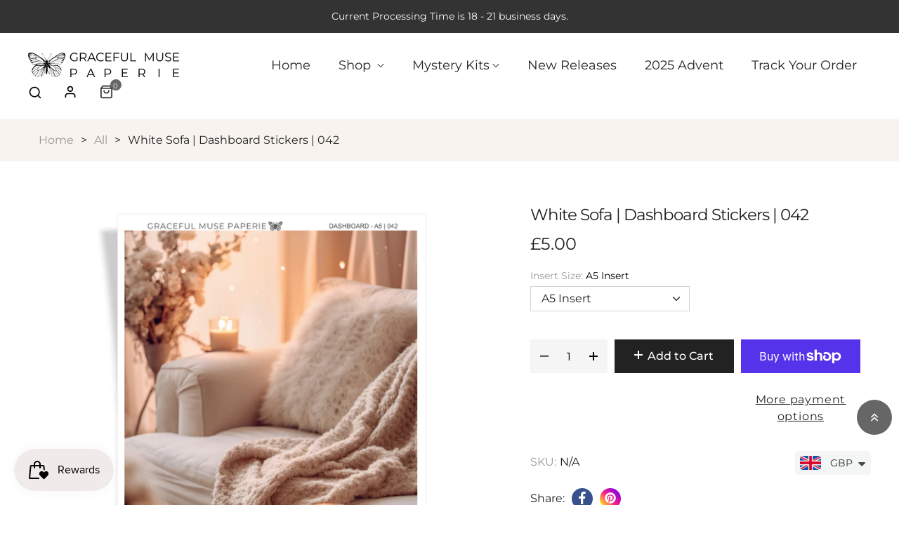

--- FILE ---
content_type: text/css
request_url: https://www.gracefulmusepaperie.com/cdn/shop/t/2/assets/theme.css?v=167532261270337285351674746583
body_size: 12261
content:
#shopify-section-announcement-bar{z-index:4}#shopify-section-header{z-index:3}.header{position:relative;z-index:3}.header-wrap{background-color:var(--header-bg);color:var(--header-color);transition:all .2s ease-in-out 0s}#shopify-section-header.sticky-top{will-change:transform}#shopify-section-header.sticky-top.animate{transition:transform .15s ease-out}.shopify-section-header-hidden{transform:translateY(-100%)}@media (min-width: 992px){.header__inner{position:relative}}.header__icon{color:var(--header-color)}.header__icon .icon{vertical-align:middle;transition:all .2s ease-in-out 0s}.header__icon:hover{color:var(--primary)}.header__icon--search{display:block;text-align:center}.search-modal{opacity:0;position:absolute;top:100%;width:375px;max-width:100%;left:0;background:#fff;box-shadow:var(--shadow);z-index:1}@media (min-width: 992px){.search-modal{left:auto;right:0}}.search-modal.show{opacity:1;animation:animateMenuOpen .2s ease}.search-modal .search-input{height:46px}.search__button{position:absolute;right:5px;top:0;height:42px}.search__button .icon{height:16px}.search__button:hover{color:var(--primary)}@keyframes animateMenuOpen{0%{opacity:0;transform:translateY(-1.5rem)}to{opacity:1;transform:translateY(0)}}.velaTopLinks{position:relative}.velaTopLinks .iconMenu{width:20px;height:2px;background-color:var(--header-color);display:block;margin:3px 0;-webkit-transition:all .3s ease-in-out 0s;-o-transition:all .3s ease-in-out 0s;transition:all .3s ease-in-out 0s}.velaTopLinks .iconMenu:nth-child(2){width:14px}.velaTopLinks .top-link__title{cursor:pointer;width:20px}.velaTopLinks .top-link__dropdown-menu{margin:0;padding:10px 0 12px;left:auto!important;right:0!important;border:0;position:absolute;box-shadow:0 3px 6px #0000001a;transition:all .35s ease-in-out;visibility:hidden;opacity:0;min-width:160px;z-index:1000;background:#fff}.velaTopLinks .top-link__dropdown-menu a{display:block;padding:5px 20px;line-height:22px}.velaTopLinks .top-link__dropdown-menu a:hover{color:var(--primary)}.velaTopLinks:hover .iconMenu{background-color:var(--primary);width:19px}.velaTopLinks:hover .iconMenu:nth-child(2){width:19px}.velaTopLinks:hover .top-link__dropdown-menu{opacity:1;visibility:visible}@media (min-width: 992px){.about-me .header-wrap:not(.sticky-header),.template-index .header-wrap:not(.sticky-header){position:absolute;top:0;left:0;right:0;background:transparent}}.footer-inner{color:var(--footer-color);background-color:var(--footer-bg);font-size:calc(var(--font-size-base) - 2px);line-height:30px}.footer__title{color:var(--footer-heading-color);position:relative}.footer__top{background-size:cover;background-position:center}.footer__top-inner{padding:70px 0}@media (max-width: 767.98px){.footer__top-inner{padding:60px 0}}.footer__center-inner{padding-top:70px;padding-bottom:70px}@media (max-width: 991.98px){.footer__center-inner>.row>.col{flex:1 0 50%}}@media (max-width: 767.98px){.footer__center-inner{padding-top:50px;padding-bottom:50px}}@media (max-width: 575.98px){.footer__center-inner>.row>.col{flex:1 0 100%}}.footer__bottom{background-color:var(--color-copyright-bg);color:var(--color-copyright)}.footer-newsletter .footer-newsletter__desc{line-height:24px}.footer-newsletter .footer-newsletter__inner{max-width:390px}.footer-newsletter .form-control,.footer-newsletter .btn--newsletter{height:50px}.footer-newsletter .btn--newsletter{background:var(--primary);color:#fff}.footer-newsletter .btn--newsletter:hover{background-color:#222}.footer-info--desc{margin-bottom:20px}.footer-info--phone .icons,.footer-info--email .icons,.footer-info--time .icons,.footer-info--address .icons{min-width:16px;width:16px;height:16px;display:flex;color:#fff}.footer-social .social-icons-item{position:relative}.footer-social .social-icons-item:not(:last-child){margin-right:18px}.footer-social .social-icons--link{color:var(--heading-color)}.footer-social .social-icons--link svg{width:20px;height:20px}.footer-social .social-icons--link svg.icon-tiktok{width:28px}.footer-social .social-icons--link .text{display:none}.footer-social .social-icons--link:hover{color:var(--primary)}.footer-links a{position:relative;color:var(--footer-link);transition:all .2s ease-in-out}.footer-links a:hover{color:var(--footer-link-hover)}@media (max-width: 767.98px){.accordion-footer .footer__title{position:relative;cursor:pointer;background:#a49f9c;padding:0 10px}.accordion-footer .footer__title svg{width:7px;height:17px;float:right;transform:rotate(270deg)}.accordion-footer .footer__title.active svg{transform:rotate(90deg)}.accordion-footer__content{display:none}}body{-webkit-font-smoothing:antialiased;-moz-osx-font-smoothing:grayscale}body:not(.template-index):not(#about-me) .main-content{padding-bottom:60px}.link{color:var(--color-link);text-decoration:none;transition:all .2s ease}.link:hover{color:var(--primary)}.link--text{color:var(--body-color)}.link--text:hover{color:var(--primary)}.text-color{color:var(--body-color)!important}.text-color-light{color:var(--body-color-light)!important}.ff-heading{font-family:var(--font-heading-family)!important}.fw-medium{font-weight:500!important}.fw-semibold{font-weight:600!important}.heading-color{color:var(--heading-color)!important}input[type=number]::-webkit-inner-spin-button,input[type=number]::-webkit-outer-spin-button{-webkit-appearance:none;margin:0}.form-control{font-size:var(--font-size-base)}*:focus-visible{outline:0;outline-offset:0;box-shadow:none}*:focus{outline:0;outline-offset:0;box-shadow:none}*:focus:not(:focus-visible){outline:0;box-shadow:none}.focus-inset:focus-visible{outline:0;outline-offset:0;box-shadow:none}.focus-inset:focus{outline:0;outline-offset:0;box-shadow:none}.focus-inset:focus:not(:focus-visible){outline:0;box-shadow:none}.focus-none{box-shadow:none!important;outline:0!important}.sr-only{position:absolute;width:1px;height:1px;padding:0;margin:-1px;overflow:hidden;clip:rect(0,0,0,0);border:0}.ff-special{font-family:var(--font-special-family),var(--font-heading-family)!important}@media (min-width: 992px){.col-lg-2-4{flex:0 0 auto;width:20%;padding-left:calc(var(--bs-gutter-x) * .5);padding-right:calc(var(--bs-gutter-x) * .5)}}@media (min-width: 1230px){.col-xl-2-4{flex:0 0 auto;width:20%;padding-left:calc(var(--bs-gutter-x) * .5);padding-right:calc(var(--bs-gutter-x) * .5)}}.page-header{margin-bottom:30px}.page-title{color:var(--heading-color);font-family:var(--font-heading-family);font-weight:var(--font-heading-weight);font-size:calc(var(--font-size-base) + 9px);text-transform:uppercase}@media (max-width: 767.98px){.page-title{font-size:calc(var(--font-size-base) + 6px)}}.card__image{background-size:contain;background-repeat:no-repeat;background-position:center center}.card__image .noscript{position:absolute;top:0;left:0}.card__image .pre-loading{display:none;z-index:55}.card__image.lazyloading .pre-loading{display:block}.btn-default{color:var(--btn-default-color);border-color:var(--btn-default-border-color);background-color:var(--btn-default-bg-color);padding:12px 25px 8px;font-size:var(--font-size-base);position:relative}.btn-default>span{position:relative}.btn-default:focus,.btn-default:hover{color:var(--btn-default-hover-color);border-color:var(--btn-default-hover-border-color);background-color:var(--btn-default-hover-bg-color)}.btn-default-outline{color:var(--btn-default-bg-color);border-color:var(--btn-default-border-color);background-color:#fff;padding:10px 25px}.btn-default-outline:focus,.btn-default-outline:hover{color:#fff;background-color:var(--btn-default-border-color)}.btn--viewall{padding:18px 10px 14px;min-width:220px;border:2px solid var(--border-color);font-size:calc(var(--font-size-base) + 2px)}.btn--viewall:hover{border-color:var(--primary);background-color:var(--primary);color:#fff}.btn-link:hover{color:var(--primary)}.btn-link-outline{border-bottom:2px solid var(--primary);position:relative}.btn-link-outline:hover{color:var(--heading-color);border-bottom-color:var(--heading-color)}summary{cursor:pointer;list-style:none;position:relative}summary .icon-caret{position:absolute;height:.6rem;right:1.5rem;top:calc(50% - .35rem)}summary::-webkit-details-marker{display:none}input[type=search]::-ms-clear,input[type=search]::-ms-reveal{display:none;width:0;height:0}input[type=search]::-webkit-search-decoration,input[type=search]::-webkit-search-cancel-button,input[type=search]::-webkit-search-results-button,input[type=search]::-webkit-search-results-decoration{display:none}.form__message{padding:1rem 1.3rem}.form__message .form-message__title{font-size:1.2em}.form__message--error{color:#651818;border:1px solid #d20000;background-color:#fff8f8;text-align:left;width:100%}.form__message--success{color:#0f5132;background-color:#d1e7dd;border-color:#badbcc;display:block;width:100%}.pre-loading{position:fixed;top:0;left:0;right:0;bottom:0;z-index:9999;background-color:#fff}.pre-loading>span{display:none;position:absolute;left:0;width:0;height:0;background-color:var(--primary)}.vela-loading{position:fixed;top:0;left:0;z-index:9999;display:block;width:100vw;height:100vh;background-color:#ffffffe6}@keyframes line-scale{0%,to{transform:scale(1)}50%{transform:scale(.4)}}.vela-loading__icon{position:absolute;top:50%;left:50%;display:flex;transform:translate(-50%,-50%)}.vela-loading__icon>span{margin:0 2px;display:block;width:4px;height:25px;background-color:var(--primary)}.vela-loading__icon>span:nth-child(1){animation:line-scale 1s -.4s infinite cubic-bezier(.2,.68,.18,1.08)}.vela-loading__icon>span:nth-child(2){animation:line-scale 1s -.3s infinite cubic-bezier(.2,.68,.18,1.08)}.vela-loading__icon>span:nth-child(3){animation:line-scale 1s -.2s infinite cubic-bezier(.2,.68,.18,1.08)}.vela-loading__icon>span:nth-child(4){animation:line-scale 1s -.1s infinite cubic-bezier(.2,.68,.18,1.08)}.placeholder{background-color:#1212120a;color:#1212128c;fill:#1212128c}svg.placeholder-svg{width:100%;height:100%;max-width:100%;background:#f7f7f7}.cookie-consent{position:fixed;left:0;bottom:0;z-index:95;display:block;width:100%;padding:15px 30px;opacity:0;visibility:hidden;transition:opacity .3s ease}.cookie-consent.active{opacity:1;visibility:visible}.cookie-consent__wrapper{display:flex;flex-flow:row wrap;align-items:center;justify-content:space-between}.cookie-consent__message{margin-right:15px;padding:8px 0}.cookie-consent__message a{color:inherit}.cookie-consent__message p{margin:0}.cookie-consent__dismiss .btn{padding:8px 44px;color:#fff;background-color:#b97a4f;border-radius:4px}.scroll-to-top{z-index:5;cursor:pointer;text-align:center;position:relative;position:fixed;right:10px;bottom:100px}.scroll-to-top span{background-color:var(--primary);display:inline-block;width:50px;height:50px;line-height:48px;text-align:center;position:relative;border-radius:50%;color:#fff;font-size:18px;margin-top:5px}.scroll-to-top span:hover{background-color:var(--heading-color)}.scroll-to-top svg{width:12px;height:16px;transform:rotate(270deg)}@media (max-width: 767.98px){.vela-section{padding-top:0!important;padding-bottom:0!important}}.vela-section--countdown{position:relative;background-size:cover;background-position:center center}.countdown{display:flex;flex-flow:row wrap;justify-content:center;text-align:center}@media screen and (max-width: 767px){.countdown{padding:0}}.countdown-title{color:var(--secondary)}.countdown__item{margin:0 4px}.countdown__item span:first-child{display:flex;align-items:center;justify-content:center;width:52px;height:52px;padding:10px;border:1px solid var(--border-color);overflow:hidden;color:var(--body-color);background-color:#fbf7f4;font-weight:var(--font-heading-weight);font-size:calc(var(--font-size-base) + 8px)}.countdown__item span:last-child{display:block;margin-top:5px;font-size:10px;color:var(--body-color);font-family:var(--font-special-family);font-size:var(--font-size-base)}.shopify-policy__container{padding-top:60px;padding-bottom:60px}.shopify-policy__container .shopify-policy__title h1{margin-top:0;margin-bottom:30px}.effectOne{position:relative;overflow:hidden}.effectOne:before,.effectOne:after{content:"";position:absolute;display:block;z-index:1;transition:all .5s ease-in-out}.effectOne:before{height:1px;top:10px;left:50%;right:50%;background-color:#fff}.effectOne:after{width:1px;left:10px;top:50%;bottom:50%;background-color:#fff}.effectOne a{position:relative;display:block}.effectOne a:before,.effectOne a:after{content:"";position:absolute;display:block;z-index:1;transition:all .5s ease-in-out}.effectOne a:before{height:1px;bottom:10px;left:50%;right:50%;background-color:#fff}.effectOne a:after{width:1px;right:10px;top:50%;bottom:50%;background-color:#fff}.effectOne:hover:before{left:10px;right:10px}.effectOne:hover:after{top:10px;bottom:10px}.effectOne:hover a:before{left:10px;right:10px}.effectOne:hover a:after{top:10px;bottom:10px}.effectTwo a{display:block;overflow:hidden;position:relative}.effectTwo a:before{border:1px solid #ffffff;bottom:20px;content:"";left:20px;opacity:0;-webkit-transform:scale(1.4);-ms-transform:scale(1.4);-o-transform:scale(1.4);transform:scale(1.4);position:absolute;right:20px;top:20px;transition:opacity .35s ease 0s,transform .35s ease 0s;z-index:1}.effectTwo a:after{bottom:20px;content:"";left:20px;position:absolute;right:20px;top:20px;transform:scale(1.4);opacity:0;box-shadow:0 0 0 20px #0003;background-color:#0000000d;transition:opacity .35s ease 0s,transform .35s ease 0s;z-index:1}.effectTwo a:hover:before,.effectTwo a:hover:after{opacity:1;transform:scale(1)}.effectThree a{display:block;overflow:hidden;position:relative}.effectThree a img{transform:scale(1);transition:all .35s ease 0s}@media (prefers-reduced-motion: reduce){.effectThree a img{transition:none}}.effectThree a:before,.effectThree a:after{content:"";opacity:0;position:absolute;transition:all .35s ease 0s;z-index:1}@media (prefers-reduced-motion: reduce){.effectThree a:before,.effectThree a:after{transition:none}}.effectThree a:before{border-bottom:1px solid #ffffff;border-top:1px solid #ffffff;bottom:20px;left:10px;right:10px;top:20px;transform:scaleY(0)}.effectThree a:after{border-left:1px solid #ffffff;border-right:1px solid #ffffff;left:20px;right:20px;bottom:10px;top:10px;transform:scaleX(0)}.effectThree a:hover:before,.effectThree a:hover:after{opacity:1;transform:scale(1)}.effectThree a:hover img{transform:scale(1.05)}.effectFour a{display:block;overflow:hidden;position:relative}.effectFour a:before{background:var(--primary);bottom:0;content:"";left:50%;position:absolute;right:50%;top:0;opacity:0;z-index:99;transition:all .5s ease}.effectFour a:after{z-index:99;background:var(--primary);bottom:50%;content:"";left:0;position:absolute;right:0;top:50%;opacity:0;transition:all .5s ease}.effectFour a:hover:before{left:0;right:0;opacity:.1}.effectFour a:hover:after{top:0;bottom:0;opacity:.1}.effectFive a{display:block;overflow:hidden;position:relative}.effectFive a .card_wrap{transition:all .4s ease}.effectFive a:hover .card_wrap{transform:scale(1.1)}.velaBorder .borderStyle{line-height:0}h1,.h1{line-height:calc(1.4375rem + 2.25vw)}@media (min-width: 1200px){h1,.h1{line-height:3.125rem}}h2,.h2{line-height:calc(1.425rem + 2.1vw);letter-spacing:-1.5px}@media (min-width: 1200px){h2,.h2{line-height:3rem}}h4,.h4,h3,.h3{line-height:calc(1.375rem + 1.5vw);letter-spacing:-1px}@media (min-width: 1200px){h4,.h4,h3,.h3{line-height:2.5rem}}h5,.h5{line-height:calc(1.325rem + .9vw);letter-spacing:-1px}@media (min-width: 1200px){h5,.h5{line-height:2rem}}.header-cart{position:relative}.header-cart .header-cart__count{width:16px;height:16px;text-align:center;display:block;line-height:20px;color:#fff;font-size:10px;right:0;top:-8px;border-radius:50%;background-color:var(--primary);position:absolute}.cart-hover:hover .header-cart__content,.cart-hover:focus .header-cart__content{opacity:1;visibility:visible}.cart-modal{position:fixed;top:0;left:0;z-index:99;display:flex;align-items:center;justify-items:center;width:100vw;height:100vh}.cart-modal__overlay{position:absolute;top:0;left:0;width:100%;height:100%;background-color:#0006}.cart-modal__inner{position:relative;z-index:2;display:flex;flex-flow:row wrap;width:570px;max-width:90%;max-height:90%;margin:0 auto 50px;padding:30px;background-color:var(--body-bg);overflow-y:auto}@media screen and (max-width: 767px){.cart-modal__inner{padding:15px}}.cart-modal__close{position:absolute;top:0;right:0;display:block;width:35px;height:35px;padding:0;color:var(--heading-color);opacity:.5;transition:opacity .3s ease}.cart-modal__close svg{display:block;max-width:100%;max-height:100%}.cart-modal__close:hover{color:var(--primary);opacity:.9}.cart-modal__image{min-height:100%}.cart-modal__image img{z-index:10000}.cart-modal__name{margin:0 0 15px;font-family:var(--font-heading-family);font-weight:var(--font-heading-weight);font-size:calc(var(--font-size-base) + 3px);color:var(--heading-color);line-height:24px}@media screen and (max-width: 500px){.cart-modal__name{margin:0 0 5px}}.cart-modal__messenger{margin:0 0 10px;color:green}.cart-modal__funcs{padding:10px 0 0}@media screen and (max-width: 500px){.cart-modal__funcs{padding:1px 0 0}}.cart-modal__btn{display:block;width:50%;margin:10px 7px 0;padding:12px 15px;color:#fff;background-color:var(--primary);font-family:var(--font-heading-family);font-size:var(--font-size-base);font-weight:var(--font-heading-weight);line-height:20px;text-align:center}.cart-modal__btn:hover,.cart-modal__btn:focus{outline:0;color:var(--btn-default-color)}.cart-modal__btn--viewcart{color:var(--btn-default-color);background-color:var(--btn-default-bg-color);border-color:var(--btn-default-border-color)}.cart-modal__btn--viewcart:hover{color:#fff;background-color:var(--heading-color);border-color:var(--heading-color)}.cart-modal__btn--checkout,.cart-modal__btn--checkout span{position:relative}.cart-modal__btn--checkout:hover{color:#fff;background-color:var(--heading-color);border-color:var(--heading-color)}.cookie-message{display:none}.cart--no-cookies .cookie-message{display:block}.header-cart__content{position:absolute;top:100%;right:0;z-index:9;display:block;min-width:320px;padding:15px;background-color:var(--body-bg);box-shadow:0 6px 15px #0000001f;opacity:0;visibility:hidden;transition:all .3s ease}.ajaxcart-container{color:var(--body-color)}.ajaxcart__inner{max-height:calc(100vh - 240px);overflow-x:hidden;overflow-y:auto}.ajaxcart__product{padding-top:8px;padding-bottom:8px}.ajaxcart__line-item{display:flex;flex-flow:row wrap;margin-left:-8px;margin-right:-8px}.ajaxcart__line-item--left{width:90px;padding-left:8px;padding-right:8px}.ajaxcart__line-item--right{width:calc(100% - 90px);padding-left:8px;padding-right:8px}.ajaxcart__product-image-wrapper{position:relative}.ajaxcart__product-image{display:block;overflow:hidden}.ajaxcart__product-image img{display:block;max-width:100%}.ajaxcart__quantity{position:absolute;top:-7px;right:-7px;display:block;min-width:25px;height:20px;padding:0 3px;color:#fff;background-color:#727272e6;border-radius:20px;border:2px solid var(--body-bg);font-size:12px;line-height:16px;text-align:center}.ajaxcart__product-description{position:relative;display:flex;justify-content:space-between;height:100%}.ajaxcart__product-name-wrapper{padding-right:15px}.ajaxcart__product-name{margin:5px 0 0;display:block;color:var(--heading-color);font-weight:700;transition:color .3s ease;font-size:calc(var(--font-size-base) - 1px);line-height:18px}.ajaxcart__product-name:hover,.ajaxcart__product-name:focus{color:var(--primary);text-decoration:none}.ajaxcart__product-meta{display:block;color:var(--body-color);font-size:calc(var(--font-size-base) - 2px)}.ajaxcart__price{display:block;font-size:var(--font-size-base)}.ajaxcart__price--regular{font-size:calc(var(--font-size-base) - 1px);font-weight:var(--font-heading-weight)}.ajaxcart__footer-buttons{margin:0 -7px}.ajaxcart__footer-price{display:flex;justify-content:space-between;margin-top:8px;padding:15px 0 5px;border-top:1px solid var(--border-color)}.ajaxcart__subtotal-name{font-family:var(--font-heading-family);font-weight:var(--font-heading-weight);font-size:calc(var(--font-size-base) + 1px);color:var(--heading-color)}.ajaxcart__subtotal{color:var(--heading-color);font-size:calc(var(--font-size-base) + 1px);font-weight:var(--font-heading-weight)}.ajaxcart__policies{margin:0;padding:0 0 10px;font-size:calc(var(--font-size-base) - 1px)}.ajaxcart__footer-discount{display:flex;align-items:center;justify-content:space-between;padding:13px 0 5px;border-top:1px solid var(--border-color)}.ajaxcart__footer-discount .ajaxcart__price{padding-left:20px}.ajaxcart__note{margin:15px 0 0}.ajaxcart__note-label{color:var(--heading-color);font-style:italic}.ajaxcart__note-input{border-radius:0}.ajaxcart__note-input:focus{border-color:var(--primary);outline:0;box-shadow:none}.ajaxcart__qty{position:relative}.is-loading .ajaxcart__qty{opacity:.5}.product-quantity__label{margin:0;display:block;font-weight:var(--font-heading-weight);color:var(--heading-color)}.vela-qty{border:0;position:relative;width:110px;display:flex;padding:0 5px;background-color:#f5f5f5}@media (max-width: 575.98px){.vela-qty{width:100px}}.vela-qty__number{font-size:var(--font-size-base);text-align:center;background-color:transparent;border:0;height:48px;width:100%;flex-grow:1;-webkit-appearance:none;appearance:none}.vela-qty__adjust{width:30px;flex-shrink:0;padding:0;border:0;background-color:transparent;cursor:pointer;display:flex;align-items:center;justify-content:center;color:var(--body-color)}.vela-qty__adjust:hover{color:var(--primary)}.vela-qty__adjust svg{width:12px;pointer-events:none}.product-quantity__select{min-height:50px;min-width:70px}.ajaxcart__remove{position:absolute;top:-2px;right:-5px;color:var(--body-color-light);font-size:calc(var(--font-size-base) - 3px);text-decoration:underline;transition:color .3s ease}.ajaxcart__remove svg{display:block;width:25px;height:25px}.ajaxcart__remove:hover,.ajaxcart__remove:focus{color:#e2401c}.cart-empty-message{margin:0;padding:0 5px;text-align:center}.drawer{position:fixed;top:0;bottom:0;z-index:1070;display:block;width:400px;padding:0;max-width:90%;background-color:#fff;overflow:hidden;opacity:0;visibility:hidden;transform:translate(100%);transition:all .4s cubic-bezier(.46,.01,.32,1)}.drawer--right{right:0}.drawer__overlay{position:fixed;top:0;left:0;width:100%;height:100%;z-index:1069;background-color:#0006;opacity:0;visibility:hidden;transition:all .4s cubic-bezier(.46,.01,.32,1)}.drawer--open{overflow-y:hidden;height:100%}.drawer--open .drawer{opacity:1;visibility:visible;transform:translate(0)}.drawer--open .drawer__overlay{opacity:1;visibility:visible}.drawer__title{padding:15px 20px;margin:0;color:var(--heading-color);font-family:var(--font-heading-family);font-size:1.7em;font-weight:var(--font-heading-weight);line-height:30px}.drawer__close-button{position:absolute;top:15px;right:15px;display:block;padding:0;border:none;background-color:transparent}.drawer__close-button svg{display:block;width:30px;height:30px}.drawer__inner{top:80px;left:0;bottom:0}.drawer__inner .ajaxcart__footer{position:absolute;left:0;right:0;bottom:0;padding:20px;background-color:#fff}.drawer__inner .cart-empty-message{margin:30px 0 0;padding:15px 0;font-size:calc(var(--font-size-base) + 10px)}.drawer__inner .ajaxcart__inner{position:absolute;top:0;left:0;right:0;padding:0 20px;max-height:none}.drawer__quantity{margin:8px 0 0}.drawer__quantity .vela-qty{border-width:1px;padding:0 5px;width:100px}.drawer__quantity .vela-qty__adjust{width:20px}.drawer__quantity .vela-qty__adjust svg{width:14px}.drawer__quantity .vela-qty__number{font-size:var(--font-size-base);height:25px}.cart__unit-price{display:block}.ajaxcart-toast{position:fixed;top:30px;right:30px;z-index:99;color:#fff;background-color:red;border:none;border-radius:0}.ajaxcart-toast .toast-body{padding:15px 50px 15px 30px}.ajaxcart-toast__close{width:20px;height:20px;color:#fff;line-height:14px;text-align:center;background:transparent;transition:all .3s ease;opacity:.8}.ajaxcart-toast__close:hover,.ajaxcart-toast__close:focus{color:#fff;outline:0;opacity:1}.disclosure__button{align-items:center;cursor:pointer;display:flex;background-color:transparent}.disclosure__button svg{width:10px}.disclosure__list{margin-top:12px;min-height:4rem;max-height:19rem;max-width:22rem;min-width:8rem;width:max-content;overflow-y:auto;padding-bottom:.5rem;padding-top:.5rem;position:absolute;bottom:100%;z-index:13;left:0;background-color:#fff;box-shadow:var(--shadow)}.disclosure__item{position:relative}.disclosure__link{display:block;padding:.3rem 1.5rem;text-decoration:none;line-height:1.8}.disclosure__link--active{color:var(--primary)!important}@media screen and (max-width: 749px){.localization-form .button{word-break:break-all}}.localization-form__select{position:relative;border:0;text-align:left;padding:0;color:var(--footer-heading-color);font-weight:var(--font-heading-weight)}.localization-form__select .icon-caret{content:"";height:.5rem;margin-left:6px}.localization-selector+.disclosure__list{opacity:1;animation:animateLocalization .2s ease}.vela-currency .vela-currency__title{cursor:pointer;color:var(--footer-heading-color);font-weight:var(--font-heading-weight)}.vela-currency .dropdown-menu{margin-bottom:10px!important;min-height:4rem;max-height:19rem;min-width:7rem;border:0;border-radius:0;font-size:inherit;width:max-content;overflow-y:auto;padding-bottom:.5rem;padding-top:.5rem;position:absolute;top:100%;transform:translateY(-1rem);z-index:13;left:0;background-color:#fff;box-shadow:var(--shadow)}.vela-currency .vela-currency__item{display:block;padding:.3rem 1.5rem;text-decoration:none;line-height:1.8;cursor:pointer}.vela-currency .vela-currency__item.active,.vela-currency .vela-currency__item:hover{color:var(--primary)}.spr-starratings,.spr-starrating{font-size:100%}.spr-starratings .spr-icon,.spr-starrating .spr-icon{margin:0 1px;color:#ffc50a}.spr-starratings .spr-icon-star-empty,.spr-starrating .spr-icon-star-empty{color:#9b9b9b}.spr-badge{font-size:14px}.spr-badge .spr-badge-caption{margin-left:8px}.spr-badge .spr-starratings,.spr-badge .spr-starrating{display:inline;font-size:100%}.product-review [class*=spr-icon-]:before,.product-review [class^=spr-icon-]:before{font-size:100%}.product-price.product-price--regular{position:relative;color:#c5c5c5;padding:0 5px}.product-price.product-price--regular:before{content:"";display:block;top:50%;width:100%;height:1px;background-color:#c5c5c5;position:absolute;left:0}.product-card{position:relative;overflow:hidden}.product-card .img-primary{visibility:visible;opacity:1;transition:all .1s ease-in-out}.product-card .img-secondary{visibility:hidden;opacity:0;top:0;width:100%;left:0;transition:all .1s ease-in-out}@media (min-width: 576px){.product-card:hover .img-primary{visibility:hidden;opacity:0}.product-card:hover .img-secondary{visibility:visible;opacity:1}}.product-card__image-wrapper{position:relative;overflow:hidden}.product-card__image-link{display:block;overflow:hidden;position:relative}.product-card__image{position:relative;padding-top:100%;overflow:hidden}.product-card__img{position:absolute;top:0;left:0;width:100%;height:100%;object-fit:contain}.product-card__review{margin-bottom:8px}.product-card__vendor{margin:0 0 5px;font-size:calc(var(--font-size-base) - 2px);color:var(--body-color-light)}.product-card__name{position:relative;display:block}.product-card__name a{font-size:var(--font-size-base);transition:color .3s ease;color:var(--product-name-color);text-overflow:ellipsis;white-space:nowrap;overflow:hidden;display:block;position:relative}.product-card__name a:hover{color:var(--product-name-hover-color)}.product-card__label{top:20px;left:20px;z-index:1;font-size:calc(var(--font-size-base) - 2px);line-height:18px;display:block}.product-card__label>span{display:block;padding:5px 10px 2px;margin-bottom:5px;text-align:center;z-index:2}.label-on-sale{background:var(--secondary);color:#fff}.label-new{margin-bottom:10px;background:#54c154}.label-sold-out{background:#a49f9c}.product-grid .product-card__buttons{z-index:2;visibility:hidden;opacity:0;margin-top:-20px;transition:all .3s ease}.product-grid .product-card__buttons .btn{padding:0;display:flex;justify-content:center;align-items:center;width:44px;height:44px}.product-grid .product-card__buttons .btn--add-to-cart>span{position:relative}.product-grid .product-card__buttons .btn--add-to-cart.is-adding svg{display:none}.product-grid .product-card__buttons .btn--add-to-cart:hover,.product-grid .product-card__buttons .btn--add-to-cart:focus{outline:0;box-shadow:none}@media (min-width: 576px){.product-grid:hover .product-card__buttons{visibility:visible;opacity:1;margin-top:0}}.product-grid .spr-badge .spr-badge-caption{display:none}.product-card__swatch li{padding:2px;margin:2px;background:#fff}.product-card__swatch label{width:15px;height:15px;background-size:cover}.product-list-style .product-card__image-wrapper{flex:0 0 110px;padding-right:20px}.product-list-style .product-card__name{font-size:var(--font-size-base);line-height:calc(var(--font-size-base) + 4px)}.product-list-style .product-price{font-size:var(--font-size-base)}.product-list-style .spr-badge .spr-badge-caption{display:none}.vela-section--product-deals .product-deal-list .product-card__image-link{border:0}.article__meta{font-size:calc(var(--font-size-base) - 4px);line-height:var(--font-size-base);color:var(--body-color-light)}.article__meta a{color:var(--body-color-light)}.article__meta a:hover{color:var(--primary)}.article__meta>div:not(:last-child):after{content:"-";display:inline-block;padding-left:5px;margin-right:5px;position:relative;top:-1px}.article__meta .article__meta-author{color:var(--primary)}.article__meta .article__meta-author span{color:var(--body-color-light)}.blog_social_sharing .list-social__link{color:#999}.blog_social_sharing .list-social__link:hover{color:var(--primary)}.slick-carousel{display:none;margin-top:0}.slick-carousel.slick-initialized{display:block}.slick-carousel .slick-carousel__item{padding-left:calc(var(--bs-gutter-x) * .5);padding-right:calc(var(--bs-gutter-x) * .5)}@media (max-width: 575.98px){.slick-carousel .slick-carousel__item{padding-left:8px;padding-right:8px}}.slick-carousel.gx-0{margin-left:0;margin-right:0}.slick-carousel.gx-0 .slick-carousel__item{padding-left:0;padding-right:0}.slick-carousel.gx-1{margin-left:-5px;margin-right:-5px}.slick-carousel.gx-1 .slick-carousel__item{padding-left:5px;padding-right:5px}.slick-carousel.gx-3{margin-left:-10px;margin-right:-10px}.slick-carousel.gx-3 .slick-carousel__item{padding-left:10px;padding-right:10px}.slick-slider{position:relative;display:block;-webkit-user-select:none;user-select:none;touch-action:pan-y}.slick-slider .slick-track,.slick-slider .slick-list{transform:translateZ(0)}.slick-list{position:relative;display:block;margin:0;padding:0;overflow:hidden}.slick-list:focus{outline:none}.slick-list.dragging{cursor:hand}.slick-track{position:relative;left:0;top:0;display:block;margin-left:auto;margin-right:auto}.slick-track:before,.slick-track:after{content:"";display:table}.slick-track:after{clear:both}.slick-loading .slick-track{visibility:hidden}.slick-slide{display:none;float:left;height:100%;min-height:1px}[dir=rtl] .slick-slide{float:right}.slick-slide img{display:block}.slick-slide.slick-loading img{display:none}.slick-slide.dragging img{pointer-events:none}.slick-initialized .slick-slide{display:block}.slick-loading .slick-slide{visibility:hidden}.slick-vertical .slick-slide{display:block;height:auto}.slick-slide:focus{outline:0}.slick-dots{margin-bottom:50px}.slick-arrow{position:absolute;z-index:2;display:block;width:40px;height:40px;margin-top:-20px;top:50%;padding:0;color:#fff;border:0;background-color:var(--primary);font-size:0;opacity:1;border-radius:50%;display:flex;justify-content:center;align-items:center;line-height:0;transition:all .3s ease}.slick-arrow:before{content:"";-webkit-mask-repeat:no-repeat;mask-repeat:no-repeat;-webkit-mask-size:cover;mask-size:cover;display:block;width:8px;height:16px;background-color:#fff}@media screen and (max-width: 767px){.slick-arrow{width:36px;height:36px;margin-top:-18px}}.slick-arrow svg{width:10px;height:16px}.slick-arrow:focus,.slick-arrow:hover{outline:0;box-shadow:none;color:#fff;background-color:var(--primary);opacity:1}.slick-arrow.slick-hidden{display:none}.slick-arrow.slick-disabled{opacity:.5;cursor:not-allowed}.slick-prev{left:-15px}@media (max-width: 575.98px){.slick-prev{left:-3px}}.slick-prev:before{-webkit-mask-image:url("data:image/svg+xml,<svg width='12' height='24' viewBox='0 0 12 24' fill='none' xmlns='http://www.w3.org/2000/svg'><path d='M11.1785 22.2877L11.51 21.9563C11.7297 21.7367 11.7297 21.3805 11.51 21.1608L2.34626 11.997L11.51 2.83326C11.7297 2.6136 11.7297 2.25745 11.51 2.03774L11.1785 1.70634C10.9589 1.48668 10.6027 1.48668 10.3831 1.70634L0.49006 11.5993C0.270403 11.819 0.270403 12.1751 0.49006 12.3948L10.3831 22.2878C10.6027 22.5074 10.9589 22.5074 11.1785 22.2877Z' fill='currentColor'/></svg>\a");mask-image:url("data:image/svg+xml,<svg width='12' height='24' viewBox='0 0 12 24' fill='none' xmlns='http://www.w3.org/2000/svg'><path d='M11.1785 22.2877L11.51 21.9563C11.7297 21.7367 11.7297 21.3805 11.51 21.1608L2.34626 11.997L11.51 2.83326C11.7297 2.6136 11.7297 2.25745 11.51 2.03774L11.1785 1.70634C10.9589 1.48668 10.6027 1.48668 10.3831 1.70634L0.49006 11.5993C0.270403 11.819 0.270403 12.1751 0.49006 12.3948L10.3831 22.2878C10.6027 22.5074 10.9589 22.5074 11.1785 22.2877Z' fill='currentColor'/></svg>\a")}.slick-next{right:-15px}@media (max-width: 575.98px){.slick-next{right:-3px}}.slick-next:before{-webkit-mask-image:url("data:image/svg+xml,<svg width='12' height='24' viewBox='0 0 12 24' fill='none' xmlns='http://www.w3.org/2000/svg'><path d='M0.821513 1.70985L0.49006 2.04126C0.270403 2.26091 0.270403 2.61707 0.49006 2.83677L9.65379 12.0006L0.49006 21.1643C0.270403 21.384 0.270403 21.7402 0.49006 21.9599L0.821513 22.2913C1.04117 22.5109 1.39733 22.5109 1.61698 22.2913L11.51 12.3983C11.7297 12.1786 11.7297 11.8225 11.51 11.6028L1.61698 1.70985C1.39733 1.49015 1.04117 1.49015 0.821513 1.70985Z' fill='currentColor'/></svg>\a");mask-image:url("data:image/svg+xml,<svg width='12' height='24' viewBox='0 0 12 24' fill='none' xmlns='http://www.w3.org/2000/svg'><path d='M0.821513 1.70985L0.49006 2.04126C0.270403 2.26091 0.270403 2.61707 0.49006 2.83677L9.65379 12.0006L0.49006 21.1643C0.270403 21.384 0.270403 21.7402 0.49006 21.9599L0.821513 22.2913C1.04117 22.5109 1.39733 22.5109 1.61698 22.2913L11.51 12.3983C11.7297 12.1786 11.7297 11.8225 11.51 11.6028L1.61698 1.70985C1.39733 1.49015 1.04117 1.49015 0.821513 1.70985Z' fill='currentColor'/></svg>\a")}.slick-dots{position:absolute;left:0;width:100%;bottom:-30px;display:flex;flex-wrap:row wrap;justify-content:center;margin:0;padding:0;list-style:none}.slick-dots li{padding:2px;border:2px solid #fff;width:14px;height:14px;border-radius:50%;margin:0 4px}.slick-dots li.slick-active{border-color:#222}.slick-dots li.slick-active button{background-color:#fff}.slick-dots button{display:block;width:6px;height:6px;padding:0;border:0;border-radius:50%;background-color:#e8e8e8;font-size:0}.slick-dots button:hover,.slick-dots button:focus{outline:0;box-shadow:none}.js-carousel .slick-dots{position:static;margin-top:30px}@media (min-width: 576px){.js-carousel .slick-dots{margin-top:50px}.js-carousel .slick-arrow{visibility:hidden;opacity:0}.js-carousel:hover .slick-arrow{visibility:visible;opacity:1}.js-carousel:hover .slick-arrow.slick-disabled{opacity:.4}.js-carousel:hover .slick-prev{left:15px}.js-carousel:hover .slick-next{right:15px}}.vela-slideshow .slick-arrow{transition:all .3s ease-in-out 0s;width:40px;height:40px;margin-top:-20px;background-color:#fff;opacity:0}.vela-slideshow .slick-arrow:before{width:10px;height:20px;background-color:var(--body-color-light)}.vela-slideshow .slick-arrow:hover{background-color:var(--heading-color)}.vela-slideshow .slick-arrow:hover:before{background-color:#fff}.vela-slideshow:hover .slick-arrow{opacity:1}.vela-slideshow .slick-prev{left:0}.vela-slideshow .slick-next{right:0}@media (min-width: 768px){.vela-slideshow .slick-arrow{margin-top:-30px;width:60px;height:60px}.vela-slideshow .slick-next{right:0}}.vela-slideshow .slick-dotted{margin-bottom:0}.vela-slideshow .slick-dots{bottom:30px}@media (max-width: 767.98px){.vela-slideshow .slick-dots{bottom:10px}}.vela-slideshow .slick-dots li{padding:2px;margin:0 6px;border-radius:50%;background-color:transparent;transition:all .2s ease}.vela-slideshow .slick-dots li button{background:#ffffffb3;width:14px;height:14px;border:0;border-radius:50%}.vela-slideshow .slick-dots li:hover,.vela-slideshow .slick-dots li.slick-active{background-color:#ffffffb3}.vela-section--slideshow .container .slick-dots{bottom:30px}@media (max-width: 1229.98px){.vela-section--slideshow .container .slick-dots{bottom:20px}}@media (max-width: 767.98px){.vela-section--slideshow .container .slick-dots{bottom:15px}}.vela-section--slideshow .container .slick-dots li{padding:0 5px}.slideshow-caption{position:absolute;top:0;height:100%;width:100%;opacity:0;transition:all .35s ease}@media (prefers-reduced-motion: reduce){.slideshow-caption{transition:none}}@media (min-width: 768px){.slideshow-caption>.container-fluid{padding-left:50px;padding-right:50px}}@media (min-width: 1230px){.slideshow-caption>.container-fluid{padding-left:100px;padding-right:100px}}@media (min-width: 1440px){.slideshow-caption>.container-fluid{padding-left:150px;padding-right:150px}}.slick-active .slideshow-caption{opacity:1}@media (min-width: 768px){.slideshow-caption{background-color:transparent!important}}@media (max-width: 767.98px){.slideshow-caption.captionPosition{position:static}.slideshow-caption.captionPosition .velassCaptionContent{padding:20px 0 50px}}.slideshow-caption.noCaption{display:none}.slideshow-caption .captionWrap{position:relative;display:table;width:100%;height:100%}.slideshow-caption__inner{display:table-cell;padding:50px 0;position:relative}@media (max-width: 767.98px){.slideshow-caption__inner{padding:20px 0}}.slideshow-caption__content{display:inline-block}.slideshow-caption__subheading{line-height:1;text-transform:uppercase}@media (max-width: 991.98px){.slideshow-caption__subheading{font-size:16px!important}}@media (max-width: 767.98px){.slideshow-caption__subheading{font-size:14px!important}}@media (max-width: 575.98px){.slideshow-caption__subheading{font-size:10px!important;letter-spacing:1px;margin-bottom:5px}}.slideshow-caption__heading{line-height:1;letter-spacing:-1px;margin:0;padding:0}@media (max-width: 1229.98px){.slideshow-caption__heading{font-size:56px!important}}@media (max-width: 991.98px){.slideshow-caption__heading{font-size:46px!important}}@media (max-width: 767.98px){.slideshow-caption__heading{font-size:35px!important}}@media (max-width: 575.98px){.slideshow-caption__heading{font-size:20px!important}}.slideshow-caption__heading--small{line-height:1;margin:0;padding:0;letter-spacing:-1px}@media (max-width: 1229.98px){.slideshow-caption__heading--small{font-size:56px!important}}@media (max-width: 991.98px){.slideshow-caption__heading--small{font-size:46px!important}}@media (max-width: 767.98px){.slideshow-caption__heading--small{font-size:35px!important}}@media (max-width: 575.98px){.slideshow-caption__heading--small{font-size:20px!important}}.slideshow-caption__desc{padding:0;margin-top:30px;max-width:500px;width:100%;display:inline-block}@media (max-width: 767.98px){.slideshow-caption__desc{margin-top:15px;max-width:370px;font-size:13px!important}}@media (max-width: 575.98px){.slideshow-caption__desc{margin-top:10px;font-size:12px!important;max-width:270px;line-height:14px}}.slideshow-caption__btn{display:inline-block;background-color:transparent;color:#161311;padding:14px 30px;margin-top:50px;font-weight:600;font-size:var(--font-size-base);text-transform:uppercase;position:relative;transition:all .2s ease}@media (prefers-reduced-motion: reduce){.slideshow-caption__btn{transition:none}}@media (max-width: 767.98px){.slideshow-caption__btn{margin-top:25px;padding:12px 20px 8px!important;font-size:12px!important}}@media (max-width: 575.98px){.slideshow-caption__btn{margin-top:15px;padding:8px 12px 4px!important;font-size:9px!important}}.slideshow-caption__btn:hover{background:var(--primary)!important;color:#fff!important;border-color:var(--primary)!important}.slick-active .leftright-1{animation-name:bounceInLeft;animation-duration:1s;animation-timing-function:ease-in;animation-fill-mode:backwards;animation-iteration-count:none}.slick-active .leftright-2{animation-name:bounceInLeft;animation-duration:1.6s;animation-timing-function:ease-in;animation-fill-mode:backwards;animation-iteration-count:none}.slick-active .leftright-3{animation-name:bounceInLeft;animation-duration:2.2s;animation-timing-function:ease-in;animation-fill-mode:backwards;animation-iteration-count:none}.slick-active .leftright-4{animation-name:bounceInLeft;animation-duration:2.8s;animation-timing-function:ease-in;animation-fill-mode:backwards;animation-iteration-count:none}.slick-active .leftright-5{animation-name:bounceInLeft;animation-duration:3.4s;animation-timing-function:ease-in;animation-fill-mode:backwards;animation-iteration-count:none}.slick-active .rightleft-1{animation-name:bounceInRight;animation-duration:1s;animation-timing-function:ease-in;animation-fill-mode:backwards;animation-iteration-count:none}.slick-active .rightleft-2{animation-name:bounceInRight;animation-duration:1.6s;animation-timing-function:ease-in;animation-fill-mode:backwards;animation-iteration-count:none}.slick-active .rightleft-3{animation-name:bounceInRight;animation-duration:2.2s;animation-timing-function:ease-in;animation-fill-mode:backwards;animation-iteration-count:none}.slick-active .rightleft-4{animation-name:bounceInRight;animation-duration:2.8s;animation-timing-function:ease-in;animation-fill-mode:backwards;animation-iteration-count:none}.slick-active .rightleft-5{animation-name:bounceInRight;animation-duration:3.4s;animation-timing-function:ease-in;animation-fill-mode:backwards;animation-iteration-count:none}.slick-active .topbottom-1{animation-name:bounceInDown;animation-duration:1s;animation-timing-function:ease-in;animation-fill-mode:backwards;animation-iteration-count:none}.slick-active .topbottom-2{animation-name:bounceInDown;animation-duration:1.6s;animation-timing-function:ease-in;animation-fill-mode:backwards;animation-iteration-count:none}.slick-active .topbottom-3{animation-name:bounceInDown;animation-duration:2.2s;animation-timing-function:ease-in;animation-fill-mode:backwards;animation-iteration-count:none}.slick-active .topbottom-4{animation-name:bounceInDown;animation-duration:2.8s;animation-timing-function:ease-in;animation-fill-mode:backwards;animation-iteration-count:none}.slick-active .topbottom-5{animation-name:bounceInDown;animation-duration:3.4s;animation-timing-function:ease-in;animation-fill-mode:backwards;animation-iteration-count:none}.slick-active .bottomtop-1{animation-name:bounceInUp;animation-duration:1s;animation-timing-function:ease-in;animation-fill-mode:backwards;animation-iteration-count:none}.slick-active .bottomtop-2{animation-name:bounceInUp;animation-duration:1.6s;animation-timing-function:ease-in;animation-fill-mode:backwards;animation-iteration-count:none}.slick-active .bottomtop-3{animation-name:bounceInUp;animation-duration:2.2s;animation-timing-function:ease-in;animation-fill-mode:backwards;animation-iteration-count:none}.slick-active .bottomtop-4{animation-name:bounceInUp;animation-duration:2.8s;animation-timing-function:ease-in;animation-fill-mode:backwards;animation-iteration-count:none}.slick-active .bottomtop-5{animation-name:bounceInUp;animation-duration:3.4s;animation-timing-function:ease-in;animation-fill-mode:backwards;animation-iteration-count:none}.vela-breadcrumbs{position:relative;overflow:hidden;background-color:var(--breadcrumb-bg)}@media screen and (max-width: 991px){.vela-breadcrumbs{margin:0 auto 30px}}.vela-breadcrumbs .container{z-index:1}@media (min-width: 1230px){.vela-breadcrumbs>.container-fluid{padding-left:40px;padding-right:40px;z-index:1}}.vela-breadcrumbs__inner{display:flex;padding:10px 0}.vela-breadcrumbs__image{pointer-events:none;position:absolute;top:0;left:0;width:100%;height:100%;background-size:cover;background-repeat:no-repeat;background-position:center}.breadcrumb__link{color:var(--breadcrumb-color-link)}.breadcrumb__link:hover{color:var(--breadcrumb-color)}.breadcrumb-item+.breadcrumb-item:before{padding:0 .625rem}.newsletter-popup{position:fixed;top:0;left:0;right:0;bottom:0;z-index:94;display:flex;justify-content:center;align-items:center;opacity:0;visibility:hidden;transition:all .4s cubic-bezier(.46,.01,.32,1)}.newsletter-popup--active{opacity:1;visibility:visible}.newsletter-popup__overlay{position:absolute;top:0;left:0;display:block;width:100%;height:100%;z-index:1;background-color:#00000080}.newsletter-popup__inner{position:relative;z-index:2;padding:0;width:920px;height:520px;max-width:98vw;max-height:90vh}@media (max-width: 575.98px){.newsletter-popup__inner{height:370px}}.newsletter-popup__content-inner{overflow-y:auto}.newsletter-popup__content-inner .newsletter-form__input{height:56px;padding:8px 20px;box-shadow:none}.newsletter-popup__content-inner .newsletter-form__submit{padding:10px 25px;box-shadow:none;background:var(--primary);border:0;color:#fff;position:relative}.newsletter-popup__content-inner .newsletter-form__submit span{position:relative}.newsletter-popup__close{position:absolute;top:2px;right:2px;display:block;padding:0;color:var(--header-color);border:none;background-color:transparent;border-radius:50%}.newsletter-popup__close svg{display:block;width:30px;height:30px}.newsletter-popup__close:hover,.newsletter-popup__close:focus{border:none;outline:0;color:var(--primary)}.quickview{position:fixed;top:0;left:0;right:0;bottom:0;z-index:50;display:flex;align-items:center;justify-content:center;opacity:0;visibility:hidden;transition:all .3s ease}.quickview.show{opacity:1;visibility:visible}.quickview.show .quickview__content{transform:scale(1)}.quickview .slick-prev{left:0}.quickview .slick-next{right:0}.quickview .product__organization{margin-bottom:10px}.quickview__overlay{position:absolute;top:0;left:0;width:100%;height:100%;background-color:#0006}.quickview__content{position:relative;z-index:1;margin:30px;padding:0;width:950px;max-width:90vw;max-height:95%;overflow-x:hidden;overflow-y:auto;transform:scale(0);transition:transform .4s ease}.quickview__content .quickview__content__inner{background:#fff;padding:30px}.quickview__btn-close{position:absolute;top:0;right:0;border:0;display:block;text-align:center;padding:0;color:var(--heading-color);background-color:transparent;transition:opacity .3s ease}.quickview__btn-close svg{display:inline-block}.quickview__btn-close:hover{color:var(--primary)}.quickview-images{display:block;overflow:hidden}.product-quickview__avaiable .product-avaiable{display:none}.product-quickview__avaiable .product-avaiable.product-avaiable--active{display:flex}.product-single__price,.product-single__price--compare-at{color:var(--heading-color);margin:0;font-size:calc(var(--font-size-base) + 8px);line-height:calc(var(--font-size-base) + 16px)}.product-single__price--compare-at{display:inline-block;position:relative;color:#999;padding:0 5px}.product-single__price--compare-at:before{content:"";display:block;top:42%;width:100%;height:1px;background-color:#7a7a7a;position:absolute;left:0}.product-single__unit{display:none}.price-container--unit-available .product-single__unit{display:block}.product-single__policies{margin:15px 0 25px}.variants-box__dropdown{margin:0 -.5rem;display:flex;flex-wrap:wrap}.variants-box__dropdown .product-form__item{margin:0 .5rem 20px;width:calc(50% - 1rem);display:inline-block}.product-form__item{margin:0 0 15px}.product-form__input{cursor:pointer;display:block;color:var(--heading-color);border-radius:0;padding:5px 15px;font-size:var(--font-size-base);text-rendering:optimizeLegibility;transition:all .3s ease}.product-form__input:focus{outline:0}.product-avaiable .product-avaiable__text{display:block;color:#28a745}.product-avaiable .product-avaiable__text--outstock{color:red}.variants__label{display:block;margin:0 0 5px;color:var(--body-color-light);font-size:calc(var(--font-size-base) - 2px)}.variants__label>span{color:var(--body-color)}.variants__options{display:flex;flex-flow:row wrap}.single-option-selector{position:relative;margin:0 10px 10px 0}.single-option-selector input{clip:rect(0,0,0,0);overflow:hidden;position:absolute;width:1px;height:1px}.single-option-selector label{cursor:pointer;position:relative;display:block;margin:0;padding:8px 10px;min-width:35px;min-height:35px;color:var(--body-color);background-color:#fff;border:1px solid var(--border-color);font-size:var(--font-size-base);line-height:16px;text-align:center}.single-option-selector label[data-color]{min-width:32px;min-height:32px;padding:0;font-size:0;text-indent:-9999px;background-repeat:no-repeat;background-position:center;background-size:100%;border-radius:100%}.single-option-selector label[data-color]:after{content:"";position:absolute;top:0;right:0;bottom:0;left:0;border:3px solid transparent;border-radius:50%}.single-option-selector label.disabled{cursor:no-drop;color:var(--border-color)!important;opacity:.4}.single-option-selector input[type=radio]:checked+label:not(.disabled){border-color:var(--primary);color:var(--primary)}.single-option-selector input[type=radio]:checked+label:not(.disabled)[data-color]{border-color:var(--primary)}.single-option-selector input[type=radio]:checked+label:not(.disabled)[data-color]:after{border-color:#fff}.product-single__buttons .btn--add-to-cart{width:100%;padding:0;height:48px;font-size:var(--font-size-base);color:#fff;background:#222;border:0;font-weight:500;position:relative}.product-single__buttons .btn--add-to-cart .btn__text{position:relative}.product-single__buttons .btn--add-to-cart svg{margin-right:3px;margin-top:-6px}.product-single__buttons .btn--add-to-cart:hover{background-color:var(--primary)}.product-single__buttons .btn--add-to-cart[disabled=disabled]{width:100%;margin-right:0}.product-single__buttons .shopify-payment-button{width:100%;position:relative}@media (max-width: 575.98px){.product-single__buttons .col:nth-child(3){flex:1 1 100%}}.product__organization{display:flex;flex-flow:row wrap;margin-bottom:15px;line-height:14px}.product__organization__label{margin-right:5px;color:var(--body-color-light)}.product__organization__text,.product__organization__text a{color:var(--heading-color)}.product__organization__text a:hover{color:var(--primary)}.page-faqs__heading .icons{display:inline-block;width:38px;height:38px;color:var(--color-text);margin-bottom:15px}@media (max-width: 991.98px){.faqs{padding-top:30px}}.faqs__desc p{margin-bottom:20px}.template-search__search{max-width:570px}.vela-sitemap__list{margin:0 auto;max-width:600px}.vela-sitemap__list a{display:block;padding:5px 0;color:#000;font-weight:500;text-transform:uppercase;-webkit-transition:all .35s ease;-o-transition:all .35s ease;transition:all .35s ease}.vela-sitemap__list a:hover,.vela-sitemap__list a:focus{color:var(--primary)}.aboutMe{min-height:100vh}.aboutMeBanner{height:100vh;background-position:center center;background-size:cover;position:relative}@media (max-width: 991.98px){.aboutMeBanner:before{content:"";position:absolute;display:block;height:100%;width:100%;background:#ffffff80}}.aboutMeInner{position:absolute;height:100vh;right:0;top:0;padding:80px 0}.aboutMewrap{height:100%;overflow-y:auto;overflow-x:hidden;display:flex;-webkit-flex-direction:row;flex-direction:row;-webkit-flex-wrap:wrap;flex-wrap:wrap;-webkit-align-items:center;align-items:center;position:relative}.aboutMeContent{padding:0 30px;position:relative;max-width:650px;margin:0 auto}.aboutMeTitle{font-size:80px;margin-bottom:40px;margin-top:0}.aboutMeTitle span{color:var(--body-color);font-size:18px;font-weight:400;display:block}.velaAboutMeSocial{max-width:500px}.velaAboutMeSocial a{font-size:14px;display:block;width:100%;height:40px;line-height:42px;color:#fff;text-align:center;margin:2px}.velaAboutMeSocial a.facebook{background:#3c5b9b}.velaAboutMeSocial a.twitter{background:#40c1df}.velaAboutMeSocial a.pinterest{background-color:#cb2027}.velaAboutMeSocial a.youtube{background-color:red}.velaAboutMeSocial a.tiktok{background:#ee1d52}.aboutCopyRight{position:absolute;bottom:20px;width:100%;padding:0 40px}@media (max-width: 991.98px){.aboutCopyRight{text-align:center;flex-flow:column-reverse}}.aboutCopyRight .text{color:#fff}.aboutCopyRight .quickLink li:not(:last-child){margin-right:30px}.aboutCopyRight .quickLink a{font-size:14px}.about-member__social{margin-top:-16px;visibility:hidden;opacity:0;transition:all .25s ease}.about-member__social-list a{width:35px;height:35px;line-height:30px;color:#fff;border:1px solid #fff;transition:all .2s ease;text-align:center}.about-member__social-list a svg{height:20px;width:20px}.about-member__social-list a:hover{color:#fff;border-color:var(--primary);background-color:var(--primary)}.about-member:hover .about-member__social{margin-top:0;visibility:visible;opacity:1}.gallery___item{overflow:hidden}.gallery___item a{display:block;position:relative;transition:opacity .3s ease;cursor:zoom-in}.gallery___item a .icon{position:absolute;top:50%;left:50%;transform:translate(-50%,-50%);opacity:0;visibility:hidden;color:#fff;z-index:2;width:25px;height:25px}.gallery___item a:before{content:"";position:absolute;left:0;width:100%;height:100%;opacity:0;top:0;background-color:#0009;z-index:1;visibility:hidden;transition:opacity .3s ease-in-out}.gallery___item a .card__image{transition:all .3s ease-in-out;-webkit-transform:scale(1);transform:scale(1)}.gallery___item a:hover .icon,.gallery___item a:hover:before{opacity:1;visibility:visible}.gallery___item a.img-link{cursor:pointer}.gallery-card .gallery-card__image-link:before{content:"";position:absolute;left:0;width:100%;height:100%;opacity:0;top:0;background-color:#ce86b5;z-index:1;visibility:hidden;transition:opacity .2s ease-in-out}.gallery-card:hover .gallery-card__image-link:before{opacity:.8;visibility:visible}.gallery-card:hover .gallery-card__content{opacity:1;visibility:visible;margin-left:0}.gallery-card__content{z-index:3;opacity:0;visibility:hidden;margin-left:30px;transition:opacity .3s ease-in-out}.gallery-card__buttons .btn{background:#fff;color:var(--primary);width:42px;height:42px;padding:0;line-height:38px;text-align:center}.gallery-card__buttons .btn:hover{background:var(--heading-color);color:#fff}.gallery-card__name a{font-size:25px;font-weight:400;color:#fff}.gallery-card__name a:hover{color:var(--heading-color)}.gallery-card__vendor{color:#fff}.collage .btn-close{background-size:100%;width:2em;height:2em}.video-section__poster.deferred-media__poster:focus{outline-offset:.3rem}.video-section__media iframe{background-color:rgba(var(--color-foreground),.03);border:0}.video-section__poster,.video-section__media iframe{position:absolute;width:100%;height:100%;z-index:1}.video-section__media{position:relative;padding-bottom:56.25%}.video-section__media.deferred-media{overflow:visible}.deferred-media__poster{background-color:transparent;border:none;cursor:pointer;margin:0;padding:0;height:100%;width:100%}.deferred-media__poster:before{content:"";position:absolute;width:100%;height:100%;background:#0000004d;left:0;top:0;z-index:1}.deferred-media:not([loaded]) template{z-index:-1}.deferred-media[loaded] .media-content,.deferred-media[loaded] .video-section-thumbnail,.deferred-media[loaded] .deferred-media__poster{display:none!important}.deferred-media__poster:focus{outline-offset:-.3rem}.video-btn--play{width:54px;height:54px;z-index:2;color:#fff;border:3px solid rgba(255,255,255,.4);transition:all .2s ease;background:var(--primary)}.video-btn--play:hover{color:#fff;border-color:var(--primary)!important}.media-content{z-index:2}.video-background__media{height:auto}.collage-content{background-size:cover;background-repeat:no-repeat}.heading-group{text-align:center}.heading-group .sub-heading{max-width:675px;display:inline-block}.sub-heading{font-size:var(--font-size-base)}.main-menu{background-color:var(--menu-bg)}@media (min-width: 768px){.main-menu{margin-bottom:-16px}}.main-menu__nav-item>a{position:relative;display:block;padding:0 20px 16px;color:var(--menu-color);font-size:var(--menu-font-size);text-decoration:none;font-weight:400;transition:color .35s ease}.main-menu__nav-item>a:before{content:"";position:absolute;display:block;left:0;height:calc(100% - 16px);width:0;background:var(--primary);transition:width .35s ease}.main-menu__nav-item>a>span{position:relative}.main-menu__nav-item>a.active,.main-menu__nav-item>a:hover,.main-menu__nav-item>a:focus{color:var(--menu-hover-color)}.main-menu__nav-item:focus>a,.main-menu__nav-item:hover>a,.main-menu__nav-item.active>a{color:var(--menu-hover-color)}.menu-dropdown:hover>.menu-dropdown__content,.menu-dropdown:focus>.menu-dropdown__content{opacity:1;visibility:visible;margin-top:-1px;pointer-events:auto}.menu-dropdown .menu-dropdown--basic{position:relative}.menu-dropdown .menu-dropdown--basic .menu-dropdown__content{left:0;margin-left:100%;top:0}.menu-dropdown--basic{position:relative}.menu-dropdown__content{position:absolute;top:auto;z-index:90;font-size:var(--menu-dropdown-font-size);min-width:220px;padding:20px 25px;background-color:var(--menu-dropdown-bg);box-shadow:var(--shadow);opacity:0;margin-top:30px;pointer-events:none;visibility:hidden;transition:all .2s ease}.main-menu__link{display:block;padding:6px 0;color:var(--menu-dropdown-color);text-decoration:none;transition:color .35s ease}.main-menu__link:hover,.main-menu__link:focus{color:var(--menu-dropdown-hover-color)}.menu-dropdown__content .main-menu__link{padding:0}.menu-dropdown__content .main-menu__link span{padding:5px 0;position:relative;display:inline-block}.menu-dropdown__content .main-menu__link:hover,.menu-dropdown__content .main-menu__link:focus{color:var(--menu-dropdown-hover-color)}.menu-dropdown__content .menu-dropdown:hover>a,.menu-dropdown__content .menu-dropdown:focus>a{color:var(--menu-dropdown-hover-color)}.menu-dropdown__content .menu-dropdown:hover>a span:before,.menu-dropdown__content .menu-dropdown:focus>a span:before{width:100%}.menu-dropdown__content--megamenu{width:100%;padding:30px 30px 0;max-height:calc(100vh - 70px);overflow-y:auto}.menu-dropdown__content--megamenu .menu-dropdown__content{top:auto;left:auto}.megamenu-heading{color:var(--heading-color);font-family:var(--font-heading-family);font-weight:700;font-size:calc(var(--menu-dropdown-font-size) + 3px);margin-bottom:5px}.megamenu-heading a,.megamenu-heading span{display:block;color:var(--heading-color);position:relative}.megamenu-links{margin-bottom:15px}.product-menu{display:flex;width:100%}.product-menu__name{line-height:20px}.product-menu__name a{color:var(--heading-color);font-weight:700;display:inline-block;position:relative;overflow:hidden;height:20px;font-size:15px}.product-menu__name a:hover,.product-menu__name a:focus{color:var(--menu-dropdown-hover-color)}.product-menu__image{width:90px;max-width:29%}.product-menu__content{width:calc(100% - 90px);padding-left:15px}.product-menu__review .spr-badge .spr-badge-caption{display:none}.product-menu__review .spr-badge-starrating .spr-icon{font-size:10px}.megamenu-html{color:var(--menu-dropdown-color)}.megamenu-html img{max-width:100%;height:auto}.megamenu-banner{margin:15px 0 0}.megamenu-banner a{padding:0}.collTitle a:hover{color:var(--menu-dropdown-hover-color)}.menu-row__col{width:100%;max-width:100%;padding-left:15px;padding-right:15px}.menu-row__col--20{width:20%;max-width:20%}.menu-row__col--25{width:25%;max-width:25%}.menu-row__col--33{width:33.333%;max-width:33.333%}.menu-row__col--50{width:50%;max-width:50%}.menu-row__col--66{width:66%;max-width:66%}.menu-row__col--75{width:75%;max-width:75%}.menu-row__col--80{width:80%;max-width:80%}.menu-row__col--100{width:100%;max-width:100%}.menu-drawer-container{display:flex}.list-menu{list-style:none;padding:0;margin:0}.list-menu--inline{display:inline-flex;flex-wrap:wrap}summary.list-menu__item{padding-right:2.7rem}.list-menu__item{display:flex;align-items:center;line-height:1.3}.list-menu__item--link{text-decoration:none;padding-bottom:1rem;padding-top:1rem;line-height:1.8}@media screen and (min-width: 750px){.list-menu__item--link{padding-bottom:.5rem;padding-top:.5rem}}.header__icon--menu .icon{display:block;position:absolute;opacity:1;transform:scale(1);transition:transform .15s ease,opacity .15s ease}details:not([open])>.header__icon--menu .icon-close,details[open]>.header__icon--menu .icon-hamburger{visibility:hidden;opacity:0;transform:scale(.8)}.js details[open]:not(.menu-opening)>.header__icon--menu .icon-close{visibility:hidden}.js details[open]:not(.menu-opening)>.header__icon--menu .icon-hamburger{visibility:visible;opacity:1;transform:scale(1.07)}.overflow-hidden-mobile{overflow:hidden}.header__icon--menu{position:initial;width:32px;height:32px;margin-left:-5px}.js menu-drawer>details>summary:before,.js menu-drawer>details[open]:not(.menu-opening)>summary:before{content:"";position:absolute;cursor:default;width:100%;height:calc(100vh - 100%);height:calc(var(--viewport-height, 100vh) - (var(--header-bottom-position, 100%)));top:100%;left:0;background:var(--color-foreground-50);opacity:0;visibility:hidden;z-index:2;transition:opacity .2s ease,visibility .2s ease}menu-drawer>details[open]>summary:before{visibility:visible;opacity:1}.js details[open]>.menu-drawer,.js details[open]>.menu-drawer__submenu{-webkit-transition:transform .2s ease,visibility .2s ease;-ms-transition:transform .2s ease,visibility .2s ease;transition:transform .2s ease,visibility .2s ease}.js details[open].menu-opening>.menu-drawer,details[open].menu-opening>.menu-drawer__submenu{transform:translate(0);visibility:visible}.menu-drawer{position:absolute;-webkit-transform:translateX(-320px);-ms-transform:translateX(-320px);transform:translate(-320px);visibility:hidden;z-index:3;left:0;top:100%;width:320px;padding:0;border-left:0;background-color:#fff;overflow-x:hidden;height:calc(var(--viewport-height,100vh) - (var(--header-bottom-position,100%)));transition:all .3s ease-in-out;box-shadow:0 8px 8px #0003}.menu-drawer__inner-container{position:relative;height:100%}.menu-drawer__navigation-container{height:100%}.menu-drawer__navigation{padding:10px 0}.menu-drawer__inner-submenu{height:100%;overflow-x:hidden;overflow-y:auto}.menu-drawer__menu-item{padding:10px 25px;text-decoration:none;color:var(--color-link)}.menu-drawer__menu-item>.icon-arrow{position:absolute;right:20px;top:50%;transform:translateY(-50%)}.menu-drawer__menu-item--active{font-weight:700}.menu-drawer .icon-arrow{width:16px}.menu-drawer__close-button{padding:12px 5px;text-decoration:none;display:flex;align-items:center;text-transform:uppercase;width:100%;margin-bottom:15px}.menu-drawer__close-button .icon-arrow{transform:rotate(180deg);margin-right:5px}.menu-drawer__utility-links{padding:15px 25px;background-color:#e8e8e8}.menu-drawer__menu li{margin-bottom:.2rem}.menu-drawer__submenu{position:absolute;top:0;width:100%;bottom:0;left:0;background-color:#fff;z-index:1;-webkit-transform:translateX(100%);-ms-transform:translateX(100%);transform:translate(100%);visibility:hidden}.menu-drawer__submenu .menu-drawer__submenu{overflow-y:auto}@media (prefers-reduced-motion){.motion-reduce{transition:none!important}}.multi-image-with-text__inner{overflow:hidden}.multi-image-with-text__wrapper{display:flex;width:100%;flex-direction:column;position:relative}.multi-image-with-text__wrapper.text_top{flex-direction:column-reverse}.multi-image-with-text__wrapper.text_top .multi-image-with-text__content-content{margin-bottom:30px}.multi-image-with-text__wrapper.text_botton .multi-image-with-text__content-content{margin-top:30px}.multi-image-with-text__wrapper.text_over{flex-direction:column-reverse}.multi-image-with-text__wrapper.text_over .multi-image-with-text__content-content{align-items:center;bottom:0;display:flex;flex-direction:column;justify-content:center;left:0;position:absolute;right:0;top:0;-webkit-transition:all .3s ease-in-out 0s;-o-transition:all .3s ease-in-out 0s;transition:all .3s ease-in-out 0s}.multi-image-with-text__wrapper.text_over .multi-image-with-text__content-wrapper{width:100%;padding:20px 15px}.multi-image-with-text__wrapper.text_over:hover .card__image{-webkit-transform:scale(1.2);-moz-transform:scale(1.2);-ms-transform:scale(1.2);-o-transform:scale(1.2);transform:scale(1.2)}.multi-image-with-text__image{overflow:hidden}.multi-image-with-text__image .card__image{transition:all .3s ease-in-out}.multi-image-with-text__sub-title{font-size:calc(var(--font-size-base) - 1px)}.multi-image-with-text__btn{font-size:calc(var(--font-size-base) - 1px);padding:19px 40px 16px;text-transform:uppercase;min-width:200px}@media (max-width: 575.98px){.multi-image-with-text__btn{padding:13px 30px 10px;min-width:140px;font-size:calc(var(--font-size-base) - 2px)}}.multi-image-with-text__btn:hover{color:#fff!important;background-color:var(--primary)!important;border-color:var(--primary)!important}.testimonial__item{max-width:700px}.testimonial__avatar .avata{position:relative}.testimonial__star svg{color:#ffc50a}.testimonial .slick-dots button{width:20px;height:2px;border-radius:0}.product-tabs__nav-item:not(:last-child){margin-right:40px}@media (max-width: 575.98px){.product-tabs__nav-item:not(:last-child){margin-right:30px}}.product-tabs__nav-link{display:block;padding:0 0 8px;color:var(--body-color-light);font-size:var(--font-size-base);font-weight:var(--font-heading-weight);transition:color .35s ease;position:relative}.product-tabs__nav-link:before{content:"";position:absolute;left:0;bottom:0;width:0;height:2px;background:var(--primary);transition:width .35s ease}.product-tabs__nav-link:hover,.product-tabs__nav-link.active{color:var(--heading-color)}.product-tabs__nav-link:hover:before,.product-tabs__nav-link.active:before{width:100%}.vela-section--product-deals .vela-section__content{position:relative;padding:0 9%}@media (max-width: 1229.98px){.vela-section--product-deals .vela-section__content{padding:0 5%}}.vela-section--product-deals .vela-section__content:before{background:var(--image-border);background-position:top left;bottom:40px;content:"";left:0;position:absolute;right:0;top:40px}.vela-section--product-deals .vela-section__content:after{background:#fff none repeat scroll 0 0;bottom:70px;content:"";left:30px;position:absolute;right:30px;top:70px}.vela-section--product-deals .vela-section__content>div{position:relative;z-index:1}.vela-section--product-deals .product-card__name{font-size:calc(var(--font-size-base) + 4px)}.vela-section--product-deals .product-card__name a{color:var(--heading-color)}.vela-section--product-deals .product-card__name a:hover{color:var(--primary)}@media (max-width: 767.98px){.vela-section--product-deals .product-card__content{padding:20px}}@media (min-width: 992px){.vela-section--product-deals .product-price{font-size:calc(var(--font-size-base) + 4px)}.vela-section--product-deals .countdown{margin-left:-15px;margin-right:-15px}.vela-section--product-deals .countdown__item{margin:0 15px}.vela-section--product-deals .countdown__item span:first-child{width:58px;height:58px;border:3px solid var(--primary);font-size:var(--font-size-base);font-weight:900}.vela-section--product-deals .countdown__item span:last-child{font-size:calc(var(--font-size-base) - 2px)}}.product-card__countdown.style1{z-index:1;color:var(--body-color)}.product-card__countdown.style1 .countdown__item{margin:0;padding:0 6px}.product-card__countdown.style1 .countdown__item span:first-child{width:inherit;height:inherit;color:var(--primary);background-color:transparent;border-radius:0;font-family:var(--font-heading-family);font-weight:var(--font-heading-weight);font-size:var(--font-size-base);border:0}.product-card__countdown.style1 .countdown__item span:last-child{margin-top:4px;font-size:9px}.contact_form--infor .icons{min-width:20px;width:20px;height:20px;display:flex;margin-top:3px;color:var(--primary)}.contact_form--infor label{display:block;color:var(--heading-color);font-weight:var(--font-heading-weight);margin:0}.contact_form--infor .map-info__desc{font-size:calc(var(--font-size-base) - 1px)}@media (min-width: 1230px){.contact_form--infor .container{z-index:1;min-height:540px}.contact_form--infor .container-full{position:absolute;right:0;top:0;width:100%}}@media (max-width: 991.98px){.page-contact__map iframe{height:600px!important}}@media (max-width: 575.98px){.page-contact__map iframe{height:400px!important}}@media (min-width: 1230px){.contact_form--form .container{z-index:1}}.contact_form__infor--1 .icons{min-width:30px;width:30px;height:30px}.contact-form__sub-title{max-width:790px}@media (min-width: 1440px){.form-video__form .form-select,.form-video__form input.form-control{height:48px}}.form-video .video-section__media{background-size:cover;background-position:center}.form-video .video-btn--play{background:var(--secondary);border-color:var(--secondary);color:#fff}@media (min-width: 1230px){.form-video .video-btn--play{width:90px;height:90px}.form-video .video-btn--play svg{width:34px}}.form-video .video-btn--play:hover{border-color:var(--primary);background-color:var(--primary)}.template-404__heading{font-size:200px;line-height:1}@media (max-width: 767.98px){.template-404__heading{font-size:150px}}.template-404__sub-title{font-size:12px;font-weight:500;text-transform:uppercase}.template-404__title{margin:0 0 27px;font-size:50px;font-weight:600;text-transform:uppercase}@media (max-width: 767.98px){.template-404__title{font-size:30px}}.vela-section-blogs .slick-dots{position:static;margin-top:50px}.vela-section-blogs .link-more{font-size:12px}.vela-section-blogs .slick-dots li{padding:4px;margin:0 5px;border:1px solid transparent;border-radius:50%}.vela-section-blogs .slick-dots li button{width:14px;height:14px;border:0;border-radius:50%}.vela-section-blogs .article__read-more{color:var(--primary)}.vela-section-blogs .article__read-more:hover{color:var(--heading-color)}.section-newsletter{background-position:center;background-size:cover}.section-newsletter .vela-section__inner{max-width:920px;background-color:#fffffff2}.section-newsletter .sub-heading{letter-spacing:-.5px}.section-newsletter .vela-section__inner--wrap{max-width:700px}.section-newsletter .btn--newsletter{height:48px;padding:8px 15px}@media (min-width: 576px){.section-newsletter .form-control{height:60px}.section-newsletter .btn--newsletter{height:60px;text-transform:uppercase;min-width:170px}}.section-product-lists .heading{font-size:calc(var(--font-size-heading) - 4px);font-family:var(--font-heading-family);font-weight:var(--font-heading-weight);color:var(--heading-color)}@media (max-width: 575.98px){.section-product-lists .heading{font-size:calc(var(--font-size-heading-mobile) - 3px)}}.section-product-lists .spr-badge-caption{display:none}.section-product-lists .js-carousel .slick-arrow{width:30px;height:30px;opacity:1;visibility:visible;top:-38px}.section-product-lists .js-carousel .slick-prev{left:auto;right:50px}.section-product-lists .js-carousel .slick-next{right:15px}.section-product-lists .js-carousel .slick-next:before{margin-left:7px}@media (min-width: 768px){.productlist-style-special{position:relative;z-index:1}.productlist-style-special .vela-section__inner{background-color:#fff;box-shadow:0 0 0 30px #fff;padding-top:45px;margin-top:-180px}}.multiple-collapse__heading{padding:10px 40px;color:#fff;background-color:#000;font-size:16px;font-weight:var(--font-heading-weight);line-height:24px;text-decoration:none;-webkit-transition:all .35s ease;-o-transition:all .35s ease;transition:all .35s ease}.multiple-collapse__heading:before{content:"";position:absolute;top:50%;left:15px;margin-top:-2px;display:block;width:9px;height:3px;background:#fff}.multiple-collapse__heading:after{content:"";position:absolute;top:50%;left:18px;margin-top:-5px;display:block;width:3px;height:9px;opacity:0}.multiple-collapse__heading:hover{color:#fff}.multiple-collapse__heading.collapsed,.multiple-collapse__heading.collapsed:hover{background-color:#f2f2f2;color:#000}.multiple-collapse__heading.collapsed:after,.multiple-collapse__heading.collapsed:before{background-color:#000}.multiple-collapse__heading.collapsed:after{opacity:1}.multiple-collapse__content{background-color:#f2f2f2}.feature-text__box{max-width:490px}.feature-text__subTitle{font-size:calc(var(--font-size-base) - 2px);color:var(--heading-color)}.feature-text__desc{color:var(--heading-color)}.feature-text__url{font-size:calc(var(--font-size-base) - 2px);padding:16px 35px 12px}.counter__box{position:relative}.counter__box:not(:last-child):before{content:"";display:block;top:23px;right:0;width:1px;height:calc(100% - 46px);background:#ffffff80;position:absolute}@media (min-width: 768px) and (max-width: 991.98px){.counter__box:nth-child(2):before{display:none}}@media (max-width: 767.98px){.counter__box:not(:last-child){padding-bottom:30px}.counter__box:not(:last-child):before{top:auto;bottom:0;width:calc(100% - 80px);left:40px;height:1px;background:#ffffff80}}.tabs-collecitons__nav-item:not(:last-child){margin-right:20px}.tabs-collecitons__nav-link{color:var(--body-color);position:relative}.tabs-collecitons__nav-link:before{content:"";position:absolute;bottom:-2px;left:0;width:0;height:2px;background-color:var(--primary);display:block;transition:all .2s ease}.tabs-collecitons__nav-link:not(:last-child){margin-right:20px}.tabs-collecitons__nav-link:hover,.tabs-collecitons__nav-link.active{color:var(--heading-color)}.tabs-collecitons__nav-link:hover:before,.tabs-collecitons__nav-link.active:before{width:100%}.tabs-collecitons__image--title:before{content:"";position:absolute;width:0;left:0;bottom:2px;height:1px;background-color:var(--heading-color);transition:width .2s ease}.tabs-collecitons__image--title:hover:before{width:100%}.tabs-collecitons__image .card_wrap{transform:scale(1);transition:all .35s ease}.tabs-collecitons__image:hover .card_wrap{transform:scale(1.2)}.tabs-collecitons__wrapper>.row{margin-top:-35px}.tabs-collecitons__wrapper>.row>*{margin-top:35px}.collection-effect__title:hover{color:var(--primary)}.collection-effect__image .card_wrap{transform:scale(1);transition:all .35s ease}.collection-effect__image svg{height:500px}.collection-wrapper:hover .collection-effect__image .card_wrap{transform:scale(1.2)}.collection-three__wrap{padding:15px;background:#f2f2f2;position:relative}.collection-three__wrap.special-style{background:var(--primary);overflow:hidden}.collection-three__wrap.special-style:before{background-color:#c6e5ee;content:"";width:700px;height:800px;display:block;position:absolute;transform:skew(50deg);right:0;top:40px}.collection-three__wrap .collection-three__image{position:relative;z-index:1;display:grid}@media (min-width: 768px){.three-images{position:relative;z-index:1}.three-images .vela-section__inner{background-color:#fff;box-shadow:0 0 0 30px #fff;margin-top:-180px}}@media (min-width: 768px){.six-image__col-special{width:40%}}.six-image__heading{font-size:calc(var(--font-size-base) - 2px);line-height:24px}.six-image__item a{position:relative}.six-image__item a .icon{opacity:0;visibility:hidden;transition:.2s ease-in-out;color:#fff}.six-image__item a:before{content:"";background:#00000080;position:absolute;height:100%;width:100%;z-index:1;opacity:0;visibility:hidden;-webkit-transition:.2s ease-in-out;-o-transition:.2s ease-in-out;transition:.2s ease-in-out}.six-image__item a .card_image{transition:.3s ease-in-out}.six-image__item a:hover .icon,.six-image__item a:hover:before{opacity:1;visibility:visible;z-index:1}.six-image__item a:hover .card_image{-webkit-transform:scale(1.2);-moz-transform:scale(1.2);-ms-transform:scale(1.2);-o-transform:scale(1.2);transform:scale(1.2)}@media (min-width: 1230px){.header-wrap>.container-fluid{padding-left:40px;padding-right:40px}}
/*# sourceMappingURL=/cdn/shop/t/2/assets/theme.css.map?v=167532261270337285351674746583 */


--- FILE ---
content_type: text/css
request_url: https://www.gracefulmusepaperie.com/cdn/shop/t/2/assets/product.css?v=27876683464181478831761346988
body_size: 1224
content:
.product-single__meta.sticky-top{z-index:2}.product-single__reviews{font-size:14px}.product-single__reviews .spr-badge{font-size:16px}.product-single__reviews .spr-starratings .spr-icon,.product-single__reviews .spr-starrating .spr-icon{margin:0 2px}.spr-starrating{display:inline!important}.spr-starrating .spr-star path{fill:var(--primary)}.spr-starrating [aria-label="0 out of 5 stars"] .spr-star path{fill:#b3b3b3}.shopify-payment-button__button{border-radius:0;margin-right:10px;min-height:48px;overflow:hidden;font-weight:500;text-transform:capitalize}.shopify-payment-button__button--unbranded{font-size:var(--font-size-base);color:#fff;line-height:48px;padding:0;text-transform:capitalize;position:relative}.shopify-payment-button__button--unbranded:hover,.shopify-payment-button__button--unbranded:hover:not([disabled]){background-color:var(--primary)}.shopify-payment-button__button--hidden{display:none}.shopify-payment-button__more-options{margin:1.6rem 0 1rem;font-size:1.2rem;line-height:1.5;letter-spacing:.05rem;text-decoration:underline;text-underline-offset:.3rem}.product-details-categories{display:flex;flex-flow:row wrap;margin:0 0 10px;color:var(--heading-color)}.product-details-categories__heading{color:var(--heading-color);margin-right:5px}.product-details-tags{margin-bottom:5px}.product-details-tags a{color:var(--body-color)}.product-details-tags a:hover{color:var(--primary)}.product-details-tags__heading{color:var(--heading-color);margin-right:5px}.product__space{display:block;width:100%;height:15px;visibility:hidden}@media screen and (max-width: 767px){.product-reviews .spr-container{padding:15px}}.product-reviews .spr-header-title{margin:0 0 15px;color:var(--heading-color);font-family:var(--font-heading-family);font-weight:var(--font-heading-weight);font-size:calc(var(--font-size-base) + 6px);text-transform:uppercase}.product-reviews .spr-summary-starrating,.product-reviews .spr-summary-caption{font-size:var(--font-size-base)}.product-reviews .spr-review-header-title{color:var(--heading-color)}.product-reviews .spr-review-header-starratings .spr-icon{margin-right:1px}.product-reviews .spr-form-input-text,.product-reviews .spr-form-input-email,.product-reviews .spr-form-input-textarea{border:1px solid var(--border-color);padding:6px 14px;border-radius:3px}.product-reviews .spr-button-primary{padding:10px 30px;font-weight:var(--font-heading-weight);color:var(--btn-default-color);border-color:var(--btn-default-border-color);background-color:var(--btn-default-bg-color);transition:all .3s ease}.product-reviews .spr-button-primary:hover{color:var(--btn-default-hover-color);border-color:var(--btn-default-hover-border-color);background-color:var(--btn-default-hover-bg-color)}.product-reviews .spr-form-label{font-size:calc(var(--font-size-base) - 1px)}.product-reviews .spr-form-title{color:var(--heading-color)}.product-reviews .spr-form-message-success{color:green}.product-reviews .spr-form-message-success:focus{outline:0}.product-reviews .spr-icon-star-empty.spr-icon-star-hover{color:var(--primary)}.product-reviews a:not(.spr-icon){color:var(--primary);transition:all .3s ease}.product-reviews a:not(.spr-icon):hover{color:var(--primary)}.product-single__media-group.slick-slider{margin:0;overflow:hidden}.product-single__media-group .slick-slide:focus,.product-single__media-group .slick-track:focus{outline:0}.product-single__media-group.slick-initialized~.main-media__slick-controls{display:block}.main-media__slick-controls{display:none}.product-single__media--stacked .product-single__main-media{border:0}.product-single__media--stacked .product-media__wrapper{overflow:hidden}@media (min-width: 992px){.product-single__media--stacked .product-single__media-item:not(:last-child){margin-bottom:20px}}.product-media:focus{outline:0}.product-media__wrapper{position:relative;z-index:2}.product-media__wrapper model-viewer,.product-media__wrapper img,.product-media__wrapper video,.product-media__wrapper iframe,.product-media__wrapper .shopify-model-viewer-ui,.product-media__wrapper .media-item,.product-media__wrapper .plyr{position:absolute;top:0;left:0;display:block;width:100%;height:100%;max-width:100%;object-fit:contain}.product-media__wrapper .plyr__video-wrapper{height:100%}@media screen and (min-width: 768px){.product-media__wrapper[data-mfp-src]{cursor:zoom-in}}.product-media__wrapper--model,.product-media__wrapper--video{padding-top:100%}.product-single__view-in-space{display:flex;align-items:center;justify-content:center;position:relative;z-index:2;width:100%;min-height:44px;margin:0;padding:10px;font-size:var(--font-size-base);color:var(--heading-color);background-color:#00000014;border:none;transition:all .3s ease}.product-single__view-in-space svg{display:block;height:16px;width:14px;margin-right:8px}@media (min-width: 768px){.product-single__view-in-space[data-shopify-xr-hidden]{display:none}}.product-single__view-in-space:hover,.product-single__view-in-space:focus{outline:0}.product-single__view-in-space--disabled{display:none}.product-single__thumbnail-badge{width:30px;height:30px;position:absolute;right:3px;bottom:3px;pointer-events:none}@media screen and (min-width: 1025px){.product-single__thumbnail-badge{width:35px;height:35px}}.product-single__thumbnail-badge svg{fill:#fff;width:100%;height:100%;vertical-align:baseline}.product-single__thumbnail-badge .icon-3d-badge-full-color-outline,.product-single__thumbnail-badge .icon-video-badge-full-color-outline{stroke:#0000000d}.product-single__thumbnail-badge .icon-3d-badge-full-color-element,.product-single__thumbnail-badge .icon-video-badge-full-color-element{fill:var(--heading-color)}.product-single__thumbnails{margin:16px -5px 0 -8px}@media (max-width: 575.98px){.product-single__thumbnails.slick-initialized~.slick__controls{display:flex}}.product-single__thumbnail-wrapper .product-media__wrapper{padding:0 8px}.product-single__thumbnail-wrapper .product-single__thumbnail{display:block;overflow:hidden;position:relative}.product-single__thumbnail-wrapper .product-single__thumbnail:before{content:"";position:absolute;width:100%;height:100%;display:none;border:1px solid var(--primary);z-index:1}.product-single__thumbnail-wrapper .slick-current.slick-active .product-single__thumbnail:before{display:block}.product-single__thumbnail-wrapper .slick-arrow{width:30px;height:30px}.product-single__thumbnail-wrapper .slick-arrow:before{width:6px;height:12px}.product-single__thumbnail-wrapper .slick-prev{left:8px}.product-single__thumbnail-wrapper .slick-next{right:4px}@media (min-width: 1230px){.product-single__media--thumbnails-vertical:not(.no-thumbnail){display:flex}.product-single__media--thumbnails-vertical:not(.no-thumbnail) .product-single__thumbnail-wrapper{width:100px}.product-single__media--thumbnails-vertical:not(.no-thumbnail) .product-single__thumbnail-wrapper .slick-arrow{top:100%;margin-top:-30px;transform:rotate(90deg)}.product-single__media--thumbnails-vertical:not(.no-thumbnail) .product-single__thumbnail-wrapper .slick-next{right:18px}.product-single__media--thumbnails-vertical:not(.no-thumbnail) .product-single__thumbnail-wrapper .slick-prev{left:18px}.product-single__media--thumbnails-vertical:not(.no-thumbnail) .product-single__main-media{width:calc(100% - 115px)}.product-single__media--thumbnails-vertical:not(.no-thumbnail) .product-single__thumbnails{margin:0}.product-single__media--thumbnails-vertical:not(.no-thumbnail) .product-single__thumbnails .product-media__wrapper{padding:0 0 13px}.product-single__media--thumbnails-left{flex-flow:row-reverse}.product-single__media--thumbnails-left .product-single__thumbnail-wrapper{margin-right:15px}.product-single__media--thumbnails-right .product-single__thumbnail-wrapper{margin-left:15px}}.product-single__media--thumbnails-top{display:flex;flex-direction:column-reverse}.product-single__media--thumbnails-top .product-single__thumbnails{margin-top:0;margin-bottom:10px}.product-single__main-media{position:relative;overflow:hidden}.product-single__main-media .slick__arrow{width:20px;height:36px;margin-top:-18px;color:#999;border-color:transparent;background:transparent}@media (min-width: 992px){.product-single__main-media .slick__arrow{visibility:hidden}}.product-single__main-media .slick__arrow:before{display:none}.product-single__main-media .slick__arrow:hover{color:var(--primary)}.product-single__main-media .slick__arrow svg{width:100%;height:auto}.product-single__main-media .slick__arrow--previous{left:0}.product-single__main-media .slick__arrow--next{right:0}.product-single__main-media:hover .slick__arrow{visibility:visible}.slick__controls .slick__dots-wrapper{padding:0 5px}.slick__controls .slick-dots{position:relative;left:auto;bottom:auto;display:flex;background-color:transparent}.slick__controls .slick-dots li{padding:0}.slick__controls .slick-dots a{display:block;width:20px;height:20px;padding:5px}.slick__controls .slick-dots a:before{content:"";display:block;width:10px;height:10px;border-radius:50%;border:2px solid var(--heading-color)}.slick__controls .slick-active a:before{background-color:var(--heading-color)}.product-single__meta .social-sharing_title{color:var(--heading-color);font-weight:var(--font-heading-weight);font-weight:400}.product-single__meta .list-social__link{border-radius:50%;color:#fff;display:inline-block;width:30px;height:30px;line-height:28px;text-align:center}.product-single__meta .list-social__link.list-social__twitter{background-color:#2cafeb}.product-single__meta .list-social__link.list-social__facebook{background-color:#36518c}.product-single__meta .list-social__link.list-social__pinterest{background:linear-gradient(225.73deg,#9201db 17.45%,#fc2083 50.71%,#fed619 83.29%)}.more-info-tabs__nav-item:not(:last-child){margin-right:36px}.more-info-tabs__nav-link{font-size:calc(var(--font-size-base) + 4px);font-family:var(--font-heading-family);font-weight:var(--font-heading-weight);color:var(--body-color-light);position:relative;display:block;transition:all .3s ease;padding:0 0 5px}.more-info-tabs__nav-link:hover,.more-info-tabs__nav-link.active{color:var(--heading-color)}.more-info-tabs__content .rte img{max-width:100%}.popup--wrap .modal{background-color:#00000080}.thumbnail-type_video .card__image{padding-top:128.5%!important}.flipbook-container{position:relative;width:90%!important;max-width:800px!important;margin:0 auto;padding-top:40%!important}.flipbook-container iframe{position:absolute;border:none;width:100%;height:100%;left:0;top:0;border-radius:8px}@media (max-width: 768px){.flipbook-container{min-height:80%!important;width:100%;padding-top:70%!important;margin-bottom:10%}}
/*# sourceMappingURL=/cdn/shop/t/2/assets/product.css.map?v=27876683464181478831761346988 */


--- FILE ---
content_type: application/x-javascript
request_url: https://app.sealsubscriptions.com/shopify/public/status/shop/graceful-muse-paperie-8450.myshopify.com.js?1768650376
body_size: -286
content:
var sealsubscriptions_settings_updated='1768409831';

--- FILE ---
content_type: text/javascript; charset=utf-8
request_url: https://www.gracefulmusepaperie.com/products/white-sofa-dashboard-stickers-042.js
body_size: 659
content:
{"id":8502399336726,"title":"White Sofa | Dashboard Stickers | 042","handle":"white-sofa-dashboard-stickers-042","description":"\u003cp\u003eOne large sticker sized for your choice of planner (A5, A6 or B6). Perfect for undated planners like the Stalogy or Midori planners or for the first page of the month in you Hobonichi Cousin Daily pages.\u003c\/p\u003e\n\u003cp\u003eThe insert has been designed to fit the height and width of your planner with a small margin around the page.\u003cbr\u003e\u003cbr\u003eTo apply the sticker, simply align the sticker (sticky side up) onto the page, mark a small dot on the paper where the corners of the sticker are. Then flip the sticker (sticky side down, ready to stick to the page) then align the sticker to the dots, one corner at a time. In case of ,misalignment, simply use a small amount of \"un-du\" to lift the sticker without tearing your planner page.\u003cbr\u003e\u003cbr\u003e\u003c\/p\u003e","published_at":"2023-08-20T21:28:51Z","created_at":"2023-08-20T21:14:53Z","vendor":"Graceful Muse Paperie","type":"","tags":["a5 planner inserts","academic planner","bullet journal","daily planner","goal planner","habit tracker","imported_from_etsy","imported_from_etsy_14772","monthly planner","planner sticker kit","planner stickers","stickers planner","to do list","Typography Stickers","weekly planner"],"price":400,"price_min":400,"price_max":500,"available":true,"price_varies":true,"compare_at_price":null,"compare_at_price_min":0,"compare_at_price_max":0,"compare_at_price_varies":false,"variants":[{"id":45890999648534,"title":"A5 Insert","option1":"A5 Insert","option2":null,"option3":null,"sku":null,"requires_shipping":true,"taxable":true,"featured_image":null,"available":true,"name":"White Sofa | Dashboard Stickers | 042 - A5 Insert","public_title":"A5 Insert","options":["A5 Insert"],"price":500,"weight":5,"compare_at_price":null,"inventory_management":"shopify","barcode":null,"requires_selling_plan":false,"selling_plan_allocations":[]},{"id":45890999681302,"title":"B6 Insert","option1":"B6 Insert","option2":null,"option3":null,"sku":null,"requires_shipping":true,"taxable":true,"featured_image":null,"available":true,"name":"White Sofa | Dashboard Stickers | 042 - B6 Insert","public_title":"B6 Insert","options":["B6 Insert"],"price":450,"weight":5,"compare_at_price":null,"inventory_management":"shopify","barcode":null,"requires_selling_plan":false,"selling_plan_allocations":[]},{"id":45890999714070,"title":"A6 Insert","option1":"A6 Insert","option2":null,"option3":null,"sku":null,"requires_shipping":true,"taxable":true,"featured_image":null,"available":true,"name":"White Sofa | Dashboard Stickers | 042 - A6 Insert","public_title":"A6 Insert","options":["A6 Insert"],"price":400,"weight":5,"compare_at_price":null,"inventory_management":"shopify","barcode":null,"requires_selling_plan":false,"selling_plan_allocations":[]}],"images":["\/\/cdn.shopify.com\/s\/files\/1\/0697\/0838\/2486\/files\/Graceful-Muse-Paperie-Planner-Stickers-Dashboards-042.png?v=1692566105"],"featured_image":"\/\/cdn.shopify.com\/s\/files\/1\/0697\/0838\/2486\/files\/Graceful-Muse-Paperie-Planner-Stickers-Dashboards-042.png?v=1692566105","options":[{"name":"Insert Size","position":1,"values":["A5 Insert","B6 Insert","A6 Insert"]}],"url":"\/products\/white-sofa-dashboard-stickers-042","media":[{"alt":null,"id":34500358275350,"position":1,"preview_image":{"aspect_ratio":1.0,"height":2000,"width":2000,"src":"https:\/\/cdn.shopify.com\/s\/files\/1\/0697\/0838\/2486\/files\/Graceful-Muse-Paperie-Planner-Stickers-Dashboards-042.png?v=1692566105"},"aspect_ratio":1.0,"height":2000,"media_type":"image","src":"https:\/\/cdn.shopify.com\/s\/files\/1\/0697\/0838\/2486\/files\/Graceful-Muse-Paperie-Planner-Stickers-Dashboards-042.png?v=1692566105","width":2000}],"requires_selling_plan":false,"selling_plan_groups":[]}